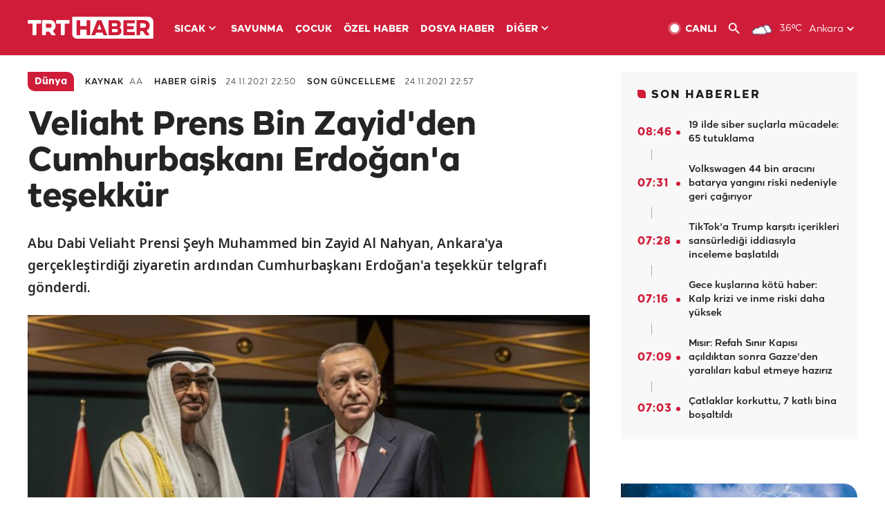

--- FILE ---
content_type: text/html; charset=UTF-8
request_url: https://www.trthaber.com/haber/dunya/veliaht-prens-bin-zayidden-cumhurbaskani-erdogana-tesekkur-629542.html
body_size: 15379
content:
<!DOCTYPE html>
<html lang="tr" prefix="og: http://ogp.me/ns#" class="" >
<head>
<meta http-equiv="Content-Type" content="text/html; charset=utf-8" />
<meta property="fb:pages" content="127630700588623" />
<title>Veliaht Prens Bin Zayid'den Cumhurbaşkanı Erdoğan'a teşekkür - Son Dakika Haberleri</title>
<meta name="description" content="Abu Dabi Veliaht Prensi Şeyh Muhammed bin Zayid Al Nahyan, Ankara&#039;ya gerçekleştirdiği ziyaretin ardından Cumhurbaşkanı Erdoğan&#039;a teşekkür telgrafı gönderdi." />
<link href="https://trthaberstatic.cdn.wp.trt.com.tr/static/favicon.ico" rel="shortcut icon" type="image/x-icon" />
<link rel="apple-touch-icon" sizes="57x57" href="https://trthaberstatic.cdn.wp.trt.com.tr/static/images/trt-haber-kare-logo-57x57.png">
<link rel="apple-touch-icon" sizes="60x60" href="https://trthaberstatic.cdn.wp.trt.com.tr/static/images/trt-haber-kare-logo-60x60.png">
<link rel="apple-touch-icon" sizes="72x72" href="https://trthaberstatic.cdn.wp.trt.com.tr/static/images/trt-haber-kare-logo-72x72.png">
<link rel="apple-touch-icon" sizes="76x76" href="https://trthaberstatic.cdn.wp.trt.com.tr/static/images/trt-haber-kare-logo-76x76.png">
<link rel="apple-touch-icon" sizes="114x114" href="https://trthaberstatic.cdn.wp.trt.com.tr/static/images/trt-haber-kare-logo-114x114.png">
<link rel="apple-touch-icon" sizes="120x120" href="https://trthaberstatic.cdn.wp.trt.com.tr/static/images/trt-haber-kare-logo-120x120.png">
<link rel="apple-touch-icon" sizes="144x144" href="https://trthaberstatic.cdn.wp.trt.com.tr/static/images/trt-haber-kare-logo-144x144.png">
<link rel="apple-touch-icon" sizes="152x152" href="https://trthaberstatic.cdn.wp.trt.com.tr/static/images/trt-haber-kare-logo-152x152.png">
<link rel="apple-touch-icon" sizes="180x180" href="https://trthaberstatic.cdn.wp.trt.com.tr/static/images/trt-haber-kare-logo-180x180.png">
<link rel="icon" type="image/png" href="https://trthaberstatic.cdn.wp.trt.com.tr/static/images/trt-haber-kare-logo-144x144.png" sizes="144x144">
<link rel="icon" type="image/png" href="https://trthaberstatic.cdn.wp.trt.com.tr/static/images/trt-haber-kare-logo-192x192.png" sizes="192x192">
<meta name="msapplication-square70x70logo" content="https://trthaberstatic.cdn.wp.trt.com.tr/static/images/trt-haber-kare-logo-70x70.png">
<meta name="msapplication-square150x150logo" content="https://trthaberstatic.cdn.wp.trt.com.tr/static/images/trt-haber-kare-logo-150x150.png">
<meta name="msapplication-wide310x150logo" content="https://trthaberstatic.cdn.wp.trt.com.tr/static/images/trt-haber-logo-310x150.png">
<meta name="msapplication-square310x310logo" content="https://trthaberstatic.cdn.wp.trt.com.tr/static/images/trt-haber-kare-logo-310x310.png">
<meta property="og:title" content="Veliaht Prens Bin Zayid'den Cumhurbaşkanı Erdoğan'a teşekkür" />
<meta property="og:description" content="Abu Dabi Veliaht Prensi Şeyh Muhammed bin Zayid Al Nahyan, Ankara&#039;ya gerçekleştirdiği ziyaretin ardından Cumhurbaşkanı Erdoğan&#039;a teşekkür telgrafı gönderdi." />
<link rel="image_src" type="image/jpeg" href="https://trthaberstatic.cdn.wp.trt.com.tr/resimler/1704000/zayid-al-nahyan-ve-recep-tayyip-erdogan-aa-1705669.jpg" />
<link rel="thumbnail" type="image/jpeg" href="https://trthaberstatic.cdn.wp.trt.com.tr/resimler/1704000/zayid-al-nahyan-ve-recep-tayyip-erdogan-aa-1705669.jpg" />
<meta property="og:image" content="https://trthaberstatic.cdn.wp.trt.com.tr/resimler/1704000/zayid-al-nahyan-ve-recep-tayyip-erdogan-aa-1705669.jpg" />
<meta name="viewport" content="width=device-width, initial-scale=1.0, shrink-to-fit=no">
<base href="https://www.trthaber.com/" />
<link rel="canonical" href="https://www.trthaber.com/haber/dunya/veliaht-prens-bin-zayidden-cumhurbaskani-erdogana-tesekkur-629542.html"/>
<meta name="google-play-app" content="app-id=com.TRT.TrtHaber">
<meta name="application-name" content="TRT Haber">
<meta name="apple-itunes-app" content="app-id=509983402,app-argument=https://apps.apple.com/tr/app/trt-haber/id509983402">
<meta name="apple-mobile-web-app-title" content="TRT Haber">
<meta name="robots" content="max-image-preview:large">
<meta name="p:domain_verify" content="d84e2d14ad1b4fe58877beb901e5cdcc"/>
<meta name="p:domain_verify" content="a071267efb21000e62681b430866dd61"/>
<meta http-equiv="Accept-CH" content="DPR, Viewport-Width">
<meta name="twitter:card" content="summary_large_image">
<meta name="twitter:site" content="@trthaber">
<meta name="twitter:url" content="https://www.trthaber.com/haber/dunya/veliaht-prens-bin-zayidden-cumhurbaskani-erdogana-tesekkur-629542.html">
<meta name="twitter:title" content="Veliaht Prens Bin Zayid&#039;den Cumhurbaşkanı Erdoğan&#039;a teşekkür">
<meta name="twitter:description" content="Abu Dabi Veliaht Prensi Şeyh Muhammed bin Zayid Al Nahyan, Ankara&#039;ya gerçekleştirdiği ziyaretin ardından Cumhurbaşkanı Erdoğan&#039;a teşekkür telgrafı gönderdi.">
<meta name="twitter:image" content="https://trthaberstatic.cdn.wp.trt.com.tr/resimler/1704000/zayid-al-nahyan-ve-recep-tayyip-erdogan-aa-1705669.jpg">
<meta property="og:url" content="https://www.trthaber.com/haber/dunya/veliaht-prens-bin-zayidden-cumhurbaskani-erdogana-tesekkur-629542.html">
<meta property="og:type" content="article">
<link rel="stylesheet" type="text/css" href="https://trthaberstatic.cdn.wp.trt.com.tr/static/bootstrap-4.5.0/css/bootstrap.min.css?v=594" />
<link rel="stylesheet" type="text/css" href="https://trthaberstatic.cdn.wp.trt.com.tr/static/css/styles.min.css?v=594" />
<link rel="stylesheet" type="text/css" media="screen and (max-width: 576px)" href="https://trthaberstatic.cdn.wp.trt.com.tr/static/css/style-576.min.css?v=594" />
<link rel="stylesheet" type="text/css" media="screen and (min-width: 576.1px) and (max-width: 768px)" href="https://trthaberstatic.cdn.wp.trt.com.tr/static/css/style-576-768.min.css?v=594" />
<link rel="stylesheet" type="text/css" media="screen and (min-width: 576.1px) and (max-width: 1040px)" href="https://trthaberstatic.cdn.wp.trt.com.tr/static/css/style-576-1040.min.css?v=594" />
<link rel="stylesheet" type="text/css" media="screen and (min-width: 768.1px) and (max-width: 1040px)" href="https://trthaberstatic.cdn.wp.trt.com.tr/static/css/style-768-1040.min.css?v=594" />
<link rel="stylesheet" type="text/css" media="screen and (min-width: 1040.1px) and (max-width: 1270px)" href="https://trthaberstatic.cdn.wp.trt.com.tr/static/css/style-1040-1270.min.css?v=594" />
<link rel="stylesheet" type="text/css" media="screen and (min-width: 1270.1px) and (max-width: 1470px)" href="https://trthaberstatic.cdn.wp.trt.com.tr/static/css/style-1270-1470.min.css?v=594" />
<link rel="stylesheet" type="text/css" media="screen and (min-width: 1470.1px)" href="https://trthaberstatic.cdn.wp.trt.com.tr/static/css/style-1470.min.css?v=594" />
<script src="https://trthaberstatic.cdn.wp.trt.com.tr/static/plugins/jquery-3.5.1.min.js" type="text/javascript"></script>
<script src="https://cdn.pr.trt.com.tr/static/js/player/player.1.0.165.js" type="text/javascript"></script>
<script type="application/ld+json">
{ 
    "@context" : "http://schema.org",
    "@type" : "Organization",
    "name": "TRT Haber",
    "legalName" : "TRT Haber",
    "url" : "https://www.trthaber.com/",
    "logo": "https://ddei5-0-ctp.trendmicro.com:443/wis/clicktime/v1/query?url=https%3a%2f%2ftrthaberstatic.cdn.wp.trt.com.tr%2fstatic%2fimages%2fnew%2dlogo%2dblack.svg&umid=E8A677EA-ED09-3805-ABEF-1B1D33D2D974&auth=09795f0ed076112d1bf566299a10d0ae0d737571-04d353ff70c12088bbfc6c35c986ccbf450c25f3",
    "foundingDate": "2010",
    "address": {
        "@type": "PostalAddress",
        "streetAddress": "TRT Genel Müdürlüğü, Turan Güneş Bulvarı 06550 Oran, Ankara",
        "addressLocality": "Oran",
        "addressRegion": "ANKARA",
        "postalCode": "06550",
        "addressCountry": "TR"
    },
    "contactPoint" : [
        {
            "@type" : "ContactPoint",
            "telephone" : "+90-4440878",
            "contactType" : "customer support",
            "email": "trthaber@trthaber.com",
            "areaServed" : "TR",
            "availableLanguage" : ["Turkish"]
        },
        {
            "@type" : "ContactPoint",
            "telephone" : "+90-4440878",
            "contactType" : "technical support",
            "email": "trthaber@trthaber.com",
            "areaServed" : "TR",
            "availableLanguage" : ["Turkish"]
        },
        {
            "@type" : "ContactPoint",
            "telephone" : "+90-4440878",
            "email": "trthaber@trthaber.com",
            "contactType" : "sales",
            "areaServed" : "TR",
            "availableLanguage" : ["Turkish"]
        }
    ],
    "sameAs": [
        "https://www.facebook.com/trthaber",
        "https://twitter.com/trthaber",
        "https://www.youtube.com/user/trthaber"
    ]
}
</script>
<script type="application/ld+json" id="breadcrumbStructuredData">
{
  "@context": "https://schema.org",
  "@type": "BreadcrumbList",
  "itemListElement": [
      { "@type": "ListItem", "position": 1, "name": "Haberler", "item": "https://www.trthaber.com/" },{ "@type": "ListItem", "position": 2, "name": "Dünya", "item": "https://www.trthaber.com/haber/dunya/" },{ "@type": "ListItem", "position": 3, "name": "Veliaht Prens Bin Zayid&#039;den Cumhurbaşkanı Erdoğan&#039;a teşekkür", "item": "https://www.trthaber.com/haber/dunya/veliaht-prens-bin-zayidden-cumhurbaskani-erdogana-tesekkur-629542.html" }
  ]
}
</script>
<script type="application/ld+json" id="newsStructuredData">
{
    "@context": "http://schema.org",
    "@type": "NewsArticle",
    "articleSection": "Dünya",
    "mainEntityOfPage": {
        "@type": "WebPage",
        "@id": "https://www.trthaber.com/haber/dunya/veliaht-prens-bin-zayidden-cumhurbaskani-erdogana-tesekkur-629542.html"
    },
    "headline": "Veliaht Prens Bin Zayid&#039;den Cumhurbaşkanı Erdoğan&#039;a teşekkür",
    "description": "Abu Dabi Veliaht Prensi Şeyh Muhammed bin Zayid Al Nahyan, Ankara&#039;ya gerçekleştirdiği ziyaretin ardından Cumhurbaşkanı Erdoğan&#039;a teşekkür telgrafı gönderdi.",
    "keywords":["Recep Tayyip Erdoğan","BAE","bae yatırım","birleşik arap emirlikleri"],
    "image": {
        "@type": "ImageObject",
        "url": "https://trthaberstatic.cdn.wp.trt.com.tr/resimler/1704000/zayid-al-nahyan-ve-recep-tayyip-erdogan-aa-1705669.jpg",
        "height": "1280",
        "width": "720"
    },
    "datePublished": "2021-11-24 22:50:00+03:00",
    "dateModified": "2021-11-24 22:57:58+03:00",
    "author": {
        "@type": "Organization",
        "name": "TRT Haber"
    },
    "publisher": {
        "@type": "Organization",
        "name": "TRT Haber",
        "logo": {
            "@type": "ImageObject",
            "width": "436",
            "height": "84",
            "url": "https://trthaberstatic.cdn.wp.trt.com.tr/static/images/trthaber-organization-logo.png"
        }
    }
}
</script>
<!-- Global site tag (gtag.js) - Google Analytics -->
            <script async src="https://www.googletagmanager.com/gtag/js?id=UA-26291030-5"></script>
            <script>
              window.dataLayer = window.dataLayer || [];
              function gtag(){dataLayer.push(arguments);}
              gtag('js', new Date());
            
              gtag('config', 'UA-26291030-5');
            </script>
        <!-- Google Tag Manager -->
            <script>(function(w,d,s,l,i){w[l]=w[l]||[];w[l].push({'gtm.start':
            new Date().getTime(),event:'gtm.js'});var f=d.getElementsByTagName(s)[0],
            j=d.createElement(s),dl=l!='dataLayer'?'&l='+l:'';j.async=true;j.src=
            'https://www.googletagmanager.com/gtm.js?id='+i+dl;f.parentNode.insertBefore(j,f);
            })(window,document,'script','dataLayer','GTM-PCCBKS9');</script>
            <!-- End Google Tag Manager --></head>
<body>
<!-- Google Tag Manager (noscript) -->
            <noscript><iframe src="https://www.googletagmanager.com/ns.html?id=GTM-PCCBKS9"
            height="0" width="0" style="display:none;visibility:hidden"></iframe></noscript>
            <!-- End Google Tag Manager (noscript) -->        <div class="masthead-ads-container">
            <div class="masthead-ads-wrapper">
                <!-- /112281457/trthaber_970x250_passback -->
<div id='div-gpt-ad-1549658900112-0' style='width:970px; height:250px; margin: 0 auto;'>
</div>            </div>
        </div>
        <!-- HEADER START -->
<div class="header">
        <div class="top-menu-container">
        <div class="mega-menu-button"></div>
        <div class="top-menu-wrapper">
            <a href="https://www.trthaber.com/" target="_self">
                <img class="logo" src="https://trthaberstatic.cdn.wp.trt.com.tr/static/images/logo.svg" width="183" height="32" title="Son Dakika Haberler" alt="Son Dakika Haberler" />
            </a>

                            <!--<img src="https://trthaberstatic.cdn.wp.trt.com.tr/static/images/siyah-kurdele.png" width="21" height="32" class="header-special-icon" />-->
            
                        <ul class="top-menu-left">
                                        <li class="sub">
                            <a href="javascript:void(0);" title="SICAK">
                                SICAK                                <i class="arrow"></i>
                            </a>
                            <ul class="menu-dropdown vertical-scroll one-column left-align">
                                                                    <li>
                                        <a href="https://www.trthaber.com/haber/gundem/" title="GÜNDEM" target="_blank">
                                            GÜNDEM                                        </a>
                                    </li>
                                                                    <li>
                                        <a href="https://www.trthaber.com/haber/turkiye/" title="TÜRKİYE" target="_blank">
                                            TÜRKİYE                                        </a>
                                    </li>
                                                                    <li>
                                        <a href="https://www.trthaber.com/haber/dunya/" title="DÜNYA" target="_blank">
                                            DÜNYA                                        </a>
                                    </li>
                                                                    <li>
                                        <a href="https://www.trthaber.com/haber/turk-dunyasi/" title="TÜRK DÜNYASI" target="_blank">
                                            TÜRK DÜNYASI                                        </a>
                                    </li>
                                                                    <li>
                                        <a href="https://www.trthaber.com/haber/ekonomi/" title="EKONOMİ" target="_blank">
                                            EKONOMİ                                        </a>
                                    </li>
                                                                    <li>
                                        <a href="https://www.trthaber.com/spor/" title="SPOR" target="_blank">
                                            SPOR                                        </a>
                                    </li>
                                                            </ul>
                        </li>
                                                <li >
                            <a href="https://www.trthaber.com/haber/savunma/" title="SAVUNMA" target="_blank">
                                SAVUNMA                            </a>
                        </li>
                                                <li >
                            <a href="https://www.trthaber.com/haber/cocuk/" title="ÇOCUK" target="_blank">
                                ÇOCUK                            </a>
                        </li>
                                                <li >
                            <a href="https://www.trthaber.com/ozel-haberler/" title="ÖZEL HABER" target="_blank">
                                ÖZEL HABER                            </a>
                        </li>
                                                <li >
                            <a href="https://www.trthaber.com/dosya-haberler/" title="DOSYA HABER" target="_blank">
                                DOSYA HABER                            </a>
                        </li>
                                                <li class="sub">
                            <a href="javascript:void(0);" title="DİĞER">
                                DİĞER                                <i class="arrow"></i>
                            </a>
                            <ul class="menu-dropdown vertical-scroll right-align">
                                                                    <li>
                                        <a href="https://www.trthaber.com/son-dakika-haberleri" title="SON HABERLER" target="_blank">
                                            SON HABERLER                                        </a>
                                    </li>
                                                                    <li>
                                        <a href="https://www.trthaber.com/tum-mansetler.html" title="TÜM MANŞETLER" target="_blank">
                                            TÜM MANŞETLER                                        </a>
                                    </li>
                                                                    <li>
                                        <a href="https://www.trthaber.com/fotograf-galerileri.html" title="FOTO FOKUS" target="_blank">
                                            FOTO FOKUS                                        </a>
                                    </li>
                                                                    <li>
                                        <a href="https://www.trthaber.com/haber/dunya-disi/" title="DÜNYA DIŞI" target="_blank">
                                            DÜNYA DIŞI                                        </a>
                                    </li>
                                                                    <li>
                                        <a href="https://www.trthaber.com/video-galerileri.html" title="VİDEO GALERİ" target="_blank">
                                            VİDEO GALERİ                                        </a>
                                    </li>
                                                                    <li>
                                        <a href="https://www.trthaber.com/haber/kultur-sanat/" title="KÜLTÜR-SANAT" target="_blank">
                                            KÜLTÜR-SANAT                                        </a>
                                    </li>
                                                                    <li>
                                        <a href="https://www.trthaber.com/dosya-haberler/" title="DOSYA HABER" target="_blank">
                                            DOSYA HABER                                        </a>
                                    </li>
                                                                    <li>
                                        <a href="https://www.trthaber.com/haber/yasam/" title="YAŞAM" target="_blank">
                                            YAŞAM                                        </a>
                                    </li>
                                                                    <li>
                                        <a href="https://www.trthaber.com/haber/saglik/" title="SAĞLIK" target="_blank">
                                            SAĞLIK                                        </a>
                                    </li>
                                                                    <li>
                                        <a href="https://www.trthaber.com/gezi/" title="GEZİ" target="_blank">
                                            GEZİ                                        </a>
                                    </li>
                                                                    <li>
                                        <a href="https://www.trthaber.com/haber/bilim-teknoloji/" title="TEKNOLOJİ" target="_blank">
                                            TEKNOLOJİ                                        </a>
                                    </li>
                                                                    <li>
                                        <a href="https://www.trthaber.com/haber/cevre/" title="ÇEVRE" target="_blank">
                                            ÇEVRE                                        </a>
                                    </li>
                                                                    <li>
                                        <a href="https://www.trthaber.com/haber/egitim/" title="EĞİTİM" target="_blank">
                                            EĞİTİM                                        </a>
                                    </li>
                                                                    <li>
                                        <a href="https://www.trthaber.com/haber/guncel/" title="GÜNCEL" target="_blank">
                                            GÜNCEL                                        </a>
                                    </li>
                                                                    <li>
                                        <a href="https://www.trthaber.com/haber/cocuk/" title="ÇOCUK" target="_blank">
                                            ÇOCUK                                        </a>
                                    </li>
                                                                    <li>
                                        <a href="https://www.trthaber.com/podcast.html" title="PODCAST" target="_blank">
                                            PODCAST                                        </a>
                                    </li>
                                                                    <li>
                                        <a href="https://www.trthaber.com/hava-durumu.html" title="HAVA DURUMU" target="_blank">
                                            HAVA DURUMU                                        </a>
                                    </li>
                                                                    <li>
                                        <a href="https://www.trthaber.com/trtden-haberler/" title="TRT'DEN HABERLER" target="_blank">
                                            TRT'DEN HABERLER                                        </a>
                                    </li>
                                                                    <li>
                                        <a href="/meteo-uyari/turkiye/bugun" title="HAVA UYARILARI" target="_blank">
                                            HAVA UYARILARI                                        </a>
                                    </li>
                                                                    <li>
                                        <a href="https://www.trthaber.com/trt-akademi/" title="TRT AKADEMİ" target="_blank">
                                            TRT AKADEMİ                                        </a>
                                    </li>
                                                                    <li>
                                        <a href="https://www.trthaber.com/programlar/" title="PROGRAMLAR" target="_blank">
                                            PROGRAMLAR                                        </a>
                                    </li>
                                                                    <li>
                                        <a href="https://www.trthaber.com/haber/trt-arsiv/" title="TRT ARŞİV" target="_blank">
                                            TRT ARŞİV                                        </a>
                                    </li>
                                                            </ul>
                        </li>
                                    </ul>
                        <div class="top-menu-weather-container">
                                <a href="https://www.trthaber.com/ankara-hava-durumu.html" class="site-url">
                    <img src="https://trthaberstatic.cdn.wp.trt.com.tr/static/images/weather-icons/3.png" class="icon" width="30" height="30" alt="Çok Bulutlu" id="headerWeatherIcon" />
                </a>
                                                <a href="https://www.trthaber.com/ankara-hava-durumu.html" class="site-url">
                    <span class="temp" id="headerWeatherTemp">3.6ºC</span>
                </a>
                                                <span class="city-wrapper">
                    <a href="https://www.trthaber.com/ankara-hava-durumu.html" class="site-url">
                        <span id="headerWeatherCity">Ankara</span>
                    </a>
                    <img src="https://trthaberstatic.cdn.wp.trt.com.tr/static/images/top-menu-weather-down-arrow.svg" id="topMenuWeatherArrow" class="arrow" width="20" height="20"  />
                </span>
                                                <ul id="headerWeatherCityList" class="city-list vertical-scroll">
                                            <li data-val="adana">Adana</li>
                                            <li data-val="adiyaman">Adıyaman</li>
                                            <li data-val="afyonkarahisar">Afyonkarahisar</li>
                                            <li data-val="agri">Ağrı</li>
                                            <li data-val="aksaray">Aksaray</li>
                                            <li data-val="amasya">Amasya</li>
                                            <li data-val="ankara">Ankara</li>
                                            <li data-val="antalya">Antalya</li>
                                            <li data-val="ardahan">Ardahan</li>
                                            <li data-val="artvin">Artvin</li>
                                            <li data-val="aydin">Aydın</li>
                                            <li data-val="balikesir">Balıkesir</li>
                                            <li data-val="bartin">Bartın</li>
                                            <li data-val="batman">Batman</li>
                                            <li data-val="bayburt">Bayburt</li>
                                            <li data-val="bilecik">Bilecik</li>
                                            <li data-val="bingol">Bingöl</li>
                                            <li data-val="bitlis">Bitlis</li>
                                            <li data-val="bolu">Bolu</li>
                                            <li data-val="burdur">Burdur</li>
                                            <li data-val="bursa">Bursa</li>
                                            <li data-val="canakkale">Çanakkale</li>
                                            <li data-val="cankiri">Çankırı</li>
                                            <li data-val="corum">Çorum</li>
                                            <li data-val="denizli">Denizli</li>
                                            <li data-val="diyarbakir">Diyarbakır</li>
                                            <li data-val="duzce">Düzce</li>
                                            <li data-val="edirne">Edirne</li>
                                            <li data-val="elazig">Elazığ</li>
                                            <li data-val="erzincan">Erzincan</li>
                                            <li data-val="erzurum">Erzurum</li>
                                            <li data-val="eskisehir">Eskişehir</li>
                                            <li data-val="gaziantep">Gaziantep</li>
                                            <li data-val="giresun">Giresun</li>
                                            <li data-val="gumushane">Gümüşhane</li>
                                            <li data-val="hakkari">Hakkari</li>
                                            <li data-val="hatay">Hatay</li>
                                            <li data-val="igdir">Iğdır</li>
                                            <li data-val="isparta">Isparta</li>
                                            <li data-val="istanbul">İstanbul</li>
                                            <li data-val="izmir">İzmir</li>
                                            <li data-val="kahramanmaras">Kahramanmaraş</li>
                                            <li data-val="karabuk">Karabük</li>
                                            <li data-val="karaman">Karaman</li>
                                            <li data-val="kars">Kars</li>
                                            <li data-val="kastamonu">Kastamonu</li>
                                            <li data-val="kayseri">Kayseri</li>
                                            <li data-val="kirikkale">Kırıkkale</li>
                                            <li data-val="kirklareli">Kırklareli</li>
                                            <li data-val="kirsehir">Kırşehir</li>
                                            <li data-val="kilis">Kilis</li>
                                            <li data-val="kocaeli">Kocaeli</li>
                                            <li data-val="konya">Konya</li>
                                            <li data-val="kutahya">Kütahya</li>
                                            <li data-val="malatya">Malatya</li>
                                            <li data-val="manisa">Manisa</li>
                                            <li data-val="mardin">Mardin</li>
                                            <li data-val="mersin">Mersin</li>
                                            <li data-val="mugla">Muğla</li>
                                            <li data-val="mus">Muş</li>
                                            <li data-val="nevsehir">Nevşehir</li>
                                            <li data-val="nigde">Niğde</li>
                                            <li data-val="ordu">Ordu</li>
                                            <li data-val="osmaniye">Osmaniye</li>
                                            <li data-val="rize">Rize</li>
                                            <li data-val="sakarya">Sakarya</li>
                                            <li data-val="samsun">Samsun</li>
                                            <li data-val="siirt">Siirt</li>
                                            <li data-val="sinop">Sinop</li>
                                            <li data-val="sivas">Sivas</li>
                                            <li data-val="sanliurfa">Şanlıurfa</li>
                                            <li data-val="sirnak">Şırnak</li>
                                            <li data-val="tekirdag">Tekirdağ</li>
                                            <li data-val="tokat">Tokat</li>
                                            <li data-val="trabzon">Trabzon</li>
                                            <li data-val="tunceli">Tunceli</li>
                                            <li data-val="usak">Uşak</li>
                                            <li data-val="van">Van</li>
                                            <li data-val="yalova">Yalova</li>
                                            <li data-val="yozgat">Yozgat</li>
                                            <li data-val="zonguldak">Zonguldak</li>
                                    </ul>
                            </div>
            <ul class="top-menu-right">
                <li class="top-menu-search-container" id="topMenuSearchBoxContainer">
                    <img src="https://trthaberstatic.cdn.wp.trt.com.tr/static/images/mobile-mega-menu-search-icon.svg" id="topMenuSearchIcon" width="28" height="28" />
                    <input type="hidden" name="token" id="topMenuSearchToken" value="" />
                    <input type="text" name="aranan" id="topMenuSearchInput" placeholder="Arama kelimesi" autocomplete="off">
                    <input type="button" value="" id="topMenuSearchButton" alt="Ara" title="Ara">
                </li>
                <li>
                    <a href="https://www.trthaber.com/canli-yayin-izle.html" title="Canlı TV" class="site-url">
                        <img src="https://trthaberstatic.cdn.wp.trt.com.tr/static/images/menu_live_icon.svg" width="20" height="20" alt="Canlı TV" />
                        <span class="text">CANLI</span>
                    </a>
                </li>
                <li>
                    <a href="javascript:void(0);" id="topMenuSearchUrl" title="Arama">
                        <img src="https://trthaberstatic.cdn.wp.trt.com.tr/static/images/menu_search_icon.svg" width="20" height="20" alt="Arama" />
                    </a>
                </li>
            </ul>
        </div>
    </div>

    <div class="top-menu-placeholder"></div>
    
    <div class="mobile-mega-menu-container">
        <div class="search-container" id="headerMenuSearchBoxContainer">
            <img src="https://trthaberstatic.cdn.wp.trt.com.tr/static/images/mobile-mega-menu-search-icon.svg" id="headerMenuSearchIcon" width="16" height="16" />
            <input type="hidden" name="token" id="headerMenuSearchToken" value="" />
            <input type="text" name="aranan" id="headerMenuSearchInput" placeholder="Arama kelimesi" autocomplete="off">
            <input type="button" value="" id="headerMenuSearchButton" alt="Ara" title="Ara">
        </div>

                <ul class="mobile-menu">
                                <li>
                        <a href="https://www.trthaber.com/arama.html" title="Arama" target="_self">
                            Arama                        </a>
                    </li>
                                                    <li>
                        <a href="/" title="Anasayfa" target="_self">
                            Anasayfa                        </a>
                    </li>
                                                    <li>
                        <a href="https://www.trthaber.com/haber/gundem/" title="Gündem" target="_self">
                            Gündem                        </a>
                    </li>
                                                    <li>
                        <a href="https://www.trthaber.com/haber/turkiye/" title="Türkiye" target="_self">
                            Türkiye                        </a>
                    </li>
                                                    <li>
                        <a href="https://www.trthaber.com/haber/dunya/" title="Dünya" target="_self">
                            Dünya                        </a>
                    </li>
                                                    <li>
                        <a href="https://www.trthaber.com/haber/turk-dunyasi/" title="Türk Dünyası" target="_self">
                            Türk Dünyası                        </a>
                    </li>
                                                    <li>
                        <a href="https://www.trthaber.com/haber/ekonomi/" title="Ekonomi" target="_self">
                            Ekonomi                        </a>
                    </li>
                                                    <li>
                        <a href="https://www.trthaber.com/spor/" title="Spor" target="_self">
                            Spor                        </a>
                    </li>
                                                    <li>
                        <a href="https://www.trthaber.com/haber/savunma/" title="Savunma" target="_self">
                            Savunma                        </a>
                    </li>
                                                    <li>
                        <a href="https://www.trthaber.com/haber/cocuk/" title="Çocuk" target="_self">
                            Çocuk                        </a>
                    </li>
                                                    <li>
                        <a href="https://www.trthaber.com/ozel-haberler/" title="Özel Haber" target="_self">
                            Özel Haber                        </a>
                    </li>
                                                    <li>
                        <a href="https://www.trthaber.com/infografikler/" title="İnfografik" target="_self">
                            İnfografik                        </a>
                    </li>
                                                    <li>
                        <a href="https://www.trthaber.com/haber/interaktif/" title="İnteraktif" target="_self">
                            İnteraktif                        </a>
                    </li>
                                                    <li>
                        <a href="https://www.trthaber.com/hava-durumu.html" title="Hava Durumu" target="_self">
                            Hava Durumu                        </a>
                    </li>
                                                    <li>
                        <a href="/meteo-uyari/turkiye/bugun" title="Hava Uyarıları" target="_self">
                            Hava Uyarıları                        </a>
                    </li>
                                                    <li class="sub">
                        <a href="javascript:void(0);" title="Diğer" target="_self">
                            Diğer                        </a>
                        <ul class="dropdown">
                                                            <li>
                                    <i>-</i>
                                    <a href="https://www.trthaber.com/son-dakika-haberleri" title="Son Haberler" target="_self">
                                        Son Haberler                                    </a>
                                </li>
                                                            <li>
                                    <i>-</i>
                                    <a href="https://www.trthaber.com/tum-mansetler.html" title="Tüm Manşetler" target="_self">
                                        Tüm Manşetler                                    </a>
                                </li>
                                                            <li>
                                    <i>-</i>
                                    <a href="https://www.trthaber.com/fotograf-galerileri.html" title="Foto Fokus" target="_self">
                                        Foto Fokus                                    </a>
                                </li>
                                                            <li>
                                    <i>-</i>
                                    <a href="https://www.trthaber.com/video-galerileri.html" title="Video Galeri" target="_self">
                                        Video Galeri                                    </a>
                                </li>
                                                            <li>
                                    <i>-</i>
                                    <a href="https://www.trthaber.com/dosya-haberler/" title="Dosya Haber" target="_self">
                                        Dosya Haber                                    </a>
                                </li>
                                                            <li>
                                    <i>-</i>
                                    <a href="https://www.trthaber.com/haber/saglik/" title="Sağlık" target="_self">
                                        Sağlık                                    </a>
                                </li>
                                                            <li>
                                    <i>-</i>
                                    <a href="https://www.trthaber.com/haber/yasam/" title="Yaşam" target="_self">
                                        Yaşam                                    </a>
                                </li>
                                                            <li>
                                    <i>-</i>
                                    <a href="https://www.trthaber.com/gezi/" title="Gezi" target="_self">
                                        Gezi                                    </a>
                                </li>
                                                            <li>
                                    <i>-</i>
                                    <a href="https://www.trthaber.com/haber/bilim-teknoloji/" title="Teknoloji" target="_self">
                                        Teknoloji                                    </a>
                                </li>
                                                            <li>
                                    <i>-</i>
                                    <a href="https://www.trthaber.com/haber/egitim/" title="Eğitim" target="_self">
                                        Eğitim                                    </a>
                                </li>
                                                            <li>
                                    <i>-</i>
                                    <a href="https://www.trthaber.com/haber/dunya-disi/" title="Dünya Dışı" target="_self">
                                        Dünya Dışı                                    </a>
                                </li>
                                                            <li>
                                    <i>-</i>
                                    <a href="https://www.trthaber.com/haber/kultur-sanat/" title="Kültür-Sanat" target="_self">
                                        Kültür-Sanat                                    </a>
                                </li>
                                                            <li>
                                    <i>-</i>
                                    <a href="https://www.trthaber.com/haber/cevre/" title="Çevre" target="_self">
                                        Çevre                                    </a>
                                </li>
                                                            <li>
                                    <i>-</i>
                                    <a href="https://www.trthaber.com/haber/guncel/" title="Güncel" target="_self">
                                        Güncel                                    </a>
                                </li>
                                                            <li>
                                    <i>-</i>
                                    <a href="https://www.trthaber.com/podcast.html" title="Podcast" target="_self">
                                        Podcast                                    </a>
                                </li>
                                                            <li>
                                    <i>-</i>
                                    <a href="https://www.trthaber.com/programlar/" title="Programlar" target="_self">
                                        Programlar                                    </a>
                                </li>
                                                            <li>
                                    <i>-</i>
                                    <a href="https://www.trthaber.com/trtden-haberler/" title="TRT'den Haberler" target="_self">
                                        TRT'den Haberler                                    </a>
                                </li>
                                                            <li>
                                    <i>-</i>
                                    <a href="https://www.trthaber.com/trt-akademi/" title="TRT Akademi" target="_self">
                                        TRT Akademi                                    </a>
                                </li>
                                                            <li>
                                    <i>-</i>
                                    <a href="https://www.trthaber.com/haber/trt-arsiv/" title="TRT Arşiv" target="_self">
                                        TRT Arşiv                                    </a>
                                </li>
                                                            <li>
                                    <i>-</i>
                                    <a href="https://www.trthaber.com/yayin-akisi.html" title="Yayın Akışı" target="_self">
                                        Yayın Akışı                                    </a>
                                </li>
                                                            <li>
                                    <i>-</i>
                                    <a href="https://radyo.trt.net.tr/frekanslar" title="Radyo Frekanslarımız" target="_self">
                                        Radyo Frekanslarımız                                    </a>
                                </li>
                                                            <li>
                                    <i>-</i>
                                    <a href="https://www.trthaber.com/sitene_ekle.html" title="Sitene Ekle" target="_self">
                                        Sitene Ekle                                    </a>
                                </li>
                                                            <li>
                                    <i>-</i>
                                    <a href="https://www.trthaber.com/iletisim.html" title="İletişim" target="_self">
                                        İletişim                                    </a>
                                </li>
                                                            <li>
                                    <i>-</i>
                                    <a href="https://www.trthaber.com/gizlilik-politikasi-ve-aydinlatma-metni.html" title="Gizlilik Politikası ve Aydınlatma Metni" target="_self">
                                        Gizlilik Politikası ve Aydınlatma Metni                                    </a>
                                </li>
                                                            <li>
                                    <i>-</i>
                                    <a href="https://www.trthaber.com/kullanim-sartlari.html" title="Kullanım Şartları" target="_self">
                                        Kullanım Şartları                                    </a>
                                </li>
                                                            <li>
                                    <i>-</i>
                                    <a href="https://www.trthaber.com/cerez-politikasi.html" title="Çerez Politikası" target="_self">
                                        Çerez Politikası                                    </a>
                                </li>
                                                    </ul>
                    </li>
                                        </ul>
            </div>

            <div class="mobile-masthead-ads-container">
            <!-- /112281457/TrtHaber_mobil_Masthead -->
<div id='div-gpt-ad-1550130260876-0' style='margin: 0 auto; width: max-content;'>
</div>        </div>
        </div>
<!-- HEADER END -->
    <!-- CONTENT START -->
    <div class="container">
        <div class="news-detail-container">
            <div class="left">
                <div class="news-content-container" id="newsDetail629542" data-id="629542" data-url="https://www.trthaber.com/haber/dunya/veliaht-prens-bin-zayidden-cumhurbaskani-erdogana-tesekkur-629542.html">
                    <input type="hidden" name="page_category_id" class="page-category-id" value="4">
                    <input type="hidden" name="page_category_name" class="page-category-name" value="Dünya">
                    <input type="hidden" name="page_id" class="page-id" value="629542">
                    <input type="hidden" name="page_url" class="page-url" value="https://www.trthaber.com/haber/dunya/veliaht-prens-bin-zayidden-cumhurbaskani-erdogana-tesekkur-629542.html">
                    <input type="hidden" name="page_seo_title" class="page-seo-title" value="Veliaht Prens Bin Zayid'den Cumhurbaşkanı Erdoğan'a teşekkür - Son Dakika Haberleri">
                    <input type="hidden" name="page_title" class="page-title" value="Veliaht Prens Bin Zayid'den Cumhurbaşkanı Erdoğan'a teşekkür">
                    <input type="hidden" name="page_clear_title" class="page-clear-title" value="Veliaht Prens Bin Zayid&#039;den Cumhurbaşkanı Erdoğan&#039;a teşekkür">
                    <input type="hidden" name="page_clear_description" class="page-clear-description" value="Abu Dabi Veliaht Prensi Şeyh Muhammed bin Zayid Al Nahyan, Ankara&#039;ya gerçekleştirdiği ziyaretin ardından Cumhurbaşkanı Erdoğan&#039;a teşekkür telgrafı gönderdi.">
                    <input type="hidden" name="page_clear_tag_description" class="page-clear-tag-description" value="Abu Dabi Veliaht Prensi Şeyh Muhammed bin Zayid Al Nahyan, Ankara&#039;ya gerçekleştirdiği ziyaretin ardından Cumhurbaşkanı Erdoğan&#039;a teşekkür telgrafı gönderdi.">
                    <input type="hidden" name="page_data_description" class="page-data-description" value="Abu Dabi Veliaht Prensi Şeyh Muhammed bin Zayid Al Nahyan, Ankara&#039;ya gerçekleştirdiği ziyaretin ardından Cumhurbaşkanı Erdoğan&#039;a teşekkür telgrafı gönderdi.">
                    <input type="hidden" name="page_data_keywords" class="page-data-keywords" value=""Recep Tayyip Erdoğan","BAE","bae yatırım","birleşik arap emirlikleri"">
                    <input type="hidden" name="page_data_breadcrumb_items" class="page-data-breadcrumb-items" value="{ &quot;@type&quot;: &quot;ListItem&quot;, &quot;position&quot;: 1, &quot;name&quot;: &quot;Haberler&quot;, &quot;item&quot;: &quot;https://www.trthaber.com/&quot; },{ &quot;@type&quot;: &quot;ListItem&quot;, &quot;position&quot;: 2, &quot;name&quot;: &quot;Dünya&quot;, &quot;item&quot;: &quot;https://www.trthaber.com/haber/dunya/&quot; },{ &quot;@type&quot;: &quot;ListItem&quot;, &quot;position&quot;: 3, &quot;name&quot;: &quot;Veliaht Prens Bin Zayid&amp;#039;den Cumhurbaşkanı Erdoğan&amp;#039;a teşekkür&quot;, &quot;item&quot;: &quot;https://www.trthaber.com/haber/dunya/veliaht-prens-bin-zayidden-cumhurbaskani-erdogana-tesekkur-629542.html&quot; }">
                    <input type="hidden" name="page_img_url" class="page-img-url" value="https://trthaberstatic.cdn.wp.trt.com.tr/resimler/1704000/zayid-al-nahyan-ve-recep-tayyip-erdogan-aa-1705669.jpg">
                    <input type="hidden" name="page_video_thumbnail_urls" class="page-video-thumbnail-urls" value="">
                    <input type="hidden" name="page_date" class="page-date" value="2021-11-24 22:50:00">
                    <input type="hidden" name="page_added_by_id" class="page-added-by-id" value="265">
                    <input type="hidden" name="page_added_by_name" class="page-added-by-name" value="Mutlu Çaylak">
                    <input type="hidden" name="page_edited_by_id" class="page-edited-by-id" value="265">
                    <input type="hidden" name="page_edited_by_name" class="page-edited-by-name" value="Mutlu Çaylak">
                    <input type="hidden" name="page_canonical_url" class="page-canonical-url" value="https://www.trthaber.com/haber/dunya/veliaht-prens-bin-zayidden-cumhurbaskani-erdogana-tesekkur-629542.html">
                    <input type="hidden" name="page_video_content" class="page-video-content" value="">
                    <input type="hidden" name="page_agency_ids" class="page-agency-ids" value="1,0">
                    <input type="hidden" name="page_is_special_news" class="page-is-special-news" value="0">
                    <input type="hidden" name="page_is_file_news" class="page-is-file-news" value="0">
                    <input type="hidden" name="page_date_published" class="page-date-published" value="2021-11-24 22:50:00+03:00">
                    <input type="hidden" name="page_date_modified" class="page-date-modified" value="2021-11-24 22:57:58+03:00">
                    <input type="hidden" name="page_next_news_id" class="page-next-news-id" value="629541">
                    <input type="hidden" name="page_next_news_url" class="page-next-news-url" value="haber/dunya/irandan-bae-aciklamasi-iliskilerde-yeni-bir-sayfa-acma-konusunda-anlastik-629541.html">
                    <input type="hidden" name="page_next_news_image" class="page-next-news-image" value="https://trthaberstatic.cdn.wp.trt.com.tr/resimler/1494000/iran-bayrak-reu-1495093_4.jpg">
                    <input type="hidden" name="page_next_news_title" class="page-next-news-title" value="İran'dan BAE açıklaması: İlişkilerde yeni bir sayfa açma konusunda anlaştık">

                    <div class="news-info-bar">
                        <a href="https://www.trthaber.com/haber/dunya/" title="Dünya" class="site-url">
                            <span class="category-tag">Dünya</span>
                        </a>
                        <div class="source-date-container">
                                                        <span class="source">
                                <label>KAYNAK</label>AA                            </span>
                                                                                        <span class="created-date">
                                    <label>HABER GİRİŞ</label>
                                                                            24.11.2021 22:50                                                                                                                    <time class="updated-date-content" datetime="2021-11-24 22:57">, 24.11.2021 22:57</time>
                                                                    </span>
                                                                                        <span class="updated-date">
                                    <label>SON GÜNCELLEME</label>
                                    <time datetime="2021-11-24 22:57">24.11.2021 22:57</time>
                                </span>
                                                    </div>
                    </div>

                    <h1 class="news-title">Veliaht Prens Bin Zayid'den Cumhurbaşkanı Erdoğan'a teşekkür</h1>

                    <h2 class="news-spot">Abu Dabi Veliaht Prensi Şeyh Muhammed bin Zayid Al Nahyan, Ankara'ya gerçekleştirdiği ziyaretin ardından Cumhurbaşkanı Erdoğan'a teşekkür telgrafı gönderdi.</h2>

                    
                                            <div class="news-image">
                            <picture>
                                <source data-srcset="https://trthaberstatic.cdn.wp.trt.com.tr/resimler/1704000/zayid-al-nahyan-ve-recep-tayyip-erdogan-aa-1705669_3.jpg" media="(max-width: 320px)">
                                <source data-srcset="https://trthaberstatic.cdn.wp.trt.com.tr/resimler/1704000/zayid-al-nahyan-ve-recep-tayyip-erdogan-aa-1705669_2.jpg" media="(max-width: 576px)">
                                <source data-srcset="https://trthaberstatic.cdn.wp.trt.com.tr/resimler/1704000/zayid-al-nahyan-ve-recep-tayyip-erdogan-aa-1705669_1.jpg" media="(max-width: 1470px)">
                                <source data-srcset="https://trthaberstatic.cdn.wp.trt.com.tr/resimler/1704000/zayid-al-nahyan-ve-recep-tayyip-erdogan-aa-1705669.jpg">
                                <img src="https://trthaberstatic.cdn.wp.trt.com.tr/static/images/lazyload-placeholder-1280x720.png" data-src="https://trthaberstatic.cdn.wp.trt.com.tr/resimler/1704000/zayid-al-nahyan-ve-recep-tayyip-erdogan-aa-1705669.jpg" alt="Veliaht Prens Bin Zayid'den Cumhurbaşkanı Erdoğan'a teşekkür" class="lazyload" width="1013" height="569">
                            </picture>
                                                                <div class="image-spot">
                                        [Fotoğraf: AA]
                                    </div>
                                                            </div>
                        
                    <div class="social-links-container">
                                                <ul>
                            <li><a href="https://sosyal.teknofest.app/share?text=Veliaht Prens Bin Zayid'den Cumhurbaşkanı Erdoğan'a teşekkür%0Ahttps%3A%2F%2Fwww.trthaber.com%2Fhaber%2Fdunya%2Fveliaht-prens-bin-zayidden-cumhurbaskani-erdogana-tesekkur-629542.html" class="social-share-url site-social-share-url" title="Next Sosyal Paylaş" target="_blank"><span class="nsosyal"></span></a></li>
                            <li><a href="https://www.facebook.com/sharer.php?u=https://www.trthaber.com/haber/dunya/veliaht-prens-bin-zayidden-cumhurbaskani-erdogana-tesekkur-629542.html&t=Veliaht Prens Bin Zayid'den Cumhurbaşkanı Erdoğan'a teşekkür" class="social-share-url site-social-share-url" title="Facebook Paylaş" target="_blank"><span class="facebook"></span></a></li>
                            <li><a href="https://twitter.com/intent/tweet?hashtags=trthaber&original_referer=https%3A%2F%2Fwww.trthaber.com%2Fhaber%2Fdunya%2Fveliaht-prens-bin-zayidden-cumhurbaskani-erdogana-tesekkur-629542.html&related=trthaber&text=Veliaht+Prens+Bin+Zayid%27den+Cumhurba%C5%9Fkan%C4%B1+Erdo%C4%9Fan%27a+te%C5%9Fekk%C3%BCr&url=https%3A%2F%2Fwww.trthaber.com%2Fhaber%2Fdunya%2Fveliaht-prens-bin-zayidden-cumhurbaskani-erdogana-tesekkur-629542.html&via=trthaber" class="social-share-url site-social-share-url" title="Twitter Paylaş" target="_blank"><span class="twitter"></span></a></li>
                            <li><a href="https://www.linkedin.com/shareArticle?mini=true&url=https://www.trthaber.com/haber/dunya/veliaht-prens-bin-zayidden-cumhurbaskani-erdogana-tesekkur-629542.html&title=Veliaht Prens Bin Zayid'den Cumhurbaşkanı Erdoğan'a teşekkür" class="social-share-url site-social-share-url" title="LinkedIn Paylaş" target="_blank"><span class="linkedin"></span></a></li>
                            <li><a href="https://t.me/share/url?url=https%3A%2F%2Fwww.trthaber.com%2Fhaber%2Fdunya%2Fveliaht-prens-bin-zayidden-cumhurbaskani-erdogana-tesekkur-629542.html" class="social-share-url site-social-share-url" title="Telegram Paylaş" target="_blank"><span class="telegram"></span></a></li>
                            <li><a href="whatsapp://send?text=Veliaht Prens Bin Zayid'den Cumhurbaşkanı Erdoğan'a teşekkür https%3A%2F%2Fwww.trthaber.com%2Fhaber%2Fdunya%2Fveliaht-prens-bin-zayidden-cumhurbaskani-erdogana-tesekkur-629542.html" class="social-share-url site-social-share-url" title="Whatsapp Paylaş" target="_blank" data-mobile-url="whatsapp://send?text=Veliaht Prens Bin Zayid'den Cumhurbaşkanı Erdoğan'a teşekkür https%3A%2F%2Fwww.trthaber.com%2Fhaber%2Fdunya%2Fveliaht-prens-bin-zayidden-cumhurbaskani-erdogana-tesekkur-629542.html" data-desktop-url="https://web.whatsapp.com/send?text=Veliaht Prens Bin Zayid'den Cumhurbaşkanı Erdoğan'a teşekkür - Devamını Oku: https%3A%2F%2Fwww.trthaber.com%2Fhaber%2Fdunya%2Fveliaht-prens-bin-zayidden-cumhurbaskani-erdogana-tesekkur-629542.html" data-action="share/whatsapp/share"><span class="whatsapp"></span></a></li>
                            <li><a href="mailto:?subject=TRT Haber Paylaşılan&body=Veliaht Prens Bin Zayid'den Cumhurbaşkanı Erdoğan'a teşekkür - Devamını Oku: https://www.trthaber.com/haber/dunya/veliaht-prens-bin-zayidden-cumhurbaskani-erdogana-tesekkur-629542.html" class="social-share-url site-social-share-url" title="E-Posta Paylaş" target="_blank"><span class="email"></span></a></li>
                        </ul>
                    </div>

                    <div class="news-content">
                        <p>
	Gördükleri sıcak karşılama ve misafirperverlik için Cumhurbaşkanı Recep Tayyip Erdoğan'a teşekkür eden Prens Bin Zayid, &quot;Ziyaretin kendilerine, iki ülke arasındaki ilişkileri; ortak çıkarlara hizmet edecek, iki dost halkın yararına olacak ve onların özlemlerini gerçekleştirecek şekilde güçlendirmenin yollarını görüşme fırsatı verdiğini&quot; ifade etti.</p>
<p>
	Prens Bin Zayid, Erdoğan'a sağlık ve mutluluk; Türk halkına da güvenlik, istikrar ve refahın devamlı olması yönünde temennide bulundu.</p>
<p>
	<p><img alt="Veliaht Prens Bin Zayid'den Cumhurbaşkanı Erdoğan'a teşekkür" src="/dosyalar/images/AA-26204002.jpg"  ></p></p>
<p>
	<strong>&quot;Ekonomik ilişkilerimizi güçlendirme fırsatlarına odaklanan verimli görüşmeler gerçekleştirdik&quot;</strong></p>
<p>
	Öte yandan, <a href="https://www.trthaber.com/etiket/birlesik-arap-emirlikleri/" target="_blank">Birleşik Arap Emirlikleri</a> (BAE) resmi ajansı WAM'da da, Prens Bin Zayid'in Türkiye ziyaretine ilişkin açıklaması paylaşıldı.</p>
<p>
	<div class="related-news"><a href="https://www.trthaber.com/haber/gundem/turkiye-ile-bae-arasinda-is-birligi-anlasmalari-629423.html" title="Türkiye ile BAE arasında iş birliği anlaşmaları" class="site-url"><div class="related-news-image"><img src="https://trthaberstatic.cdn.wp.trt.com.tr/resimler/1704000/zayed-al-nahyan-ve-recep-tayyip-erdogan-aa-1705595_3.jpg" alt="Türkiye ile BAE arasında iş birliği anlaşmaları" width="220" height="124"></div><div class="related-news-title">Türkiye ile BAE arasında iş birliği anlaşmaları</div></a></div></p>
<p>
	Ankara'da Cumhurbaşkanı Erdoğan'la bir araya geldiğini belirten Bin Zayid, &quot;Ekonomik ilişkilerimizi güçlendirme fırsatlarına odaklanan verimli görüşmeler gerçekleştirdik&quot; açıklamasını yaptı.</p>
<p>
	<div class="related-news"><a href="https://www.trthaber.com/haber/gundem/baeden-turkiyeye-10-milyar-dolarlik-yatirim-629490.html" title="BAE'den Türkiye'ye 10 milyar dolarlık yatırım" class="site-url"><div class="related-news-image"><img src="https://trthaberstatic.cdn.wp.trt.com.tr/resimler/1704000/turkiye-bae-bayraklari-getty-1705411_3.jpg" alt="BAE'den Türkiye'ye 10 milyar dolarlık yatırım" width="220" height="124"></div><div class="related-news-title">BAE'den Türkiye'ye 10 milyar dolarlık yatırım</div></a></div></p>
<p>
	İş birliği için yeni ve gelecek vaat eden ufuklar açmayı umduklarını belirten Bin Zayid, iki ülkenin yararına olacak karşılıklı çıkarlarını, kalkınma ve refah beklentilerini gerçekleştirecek şekilde ortak çalışmayı istediklerini söyledi.</p>
                        
                                                    <div class="news-tags">
                                <div class="title">ETİKETLER</div>
                                <div class="tags">
                                                                            <a href="https://www.trthaber.com/etiket/recep-tayyip-erdogan/" title="Recep Tayyip Erdoğan" class="site-url">Recep Tayyip Erdoğan</a>
                                                                            <a href="https://www.trthaber.com/etiket/bae/" title="BAE" class="site-url">BAE</a>
                                                                    </div>
                            </div>
                                            </div>

                                            <div class="news-detail-bottom-mobile-ads-container">
                            <!-- /112281457/trthaber_mobil_showcase -->
<div id='div-gpt-ad-1665576698858-0' style='width: max-content; min-width: 300px; min-height: 250px;'>
</div>                        </div>
                                        </div>

                                <div class="mobile-news-progress-bar-container">
                    <div class="mobile-news-progress-bar" id="mobileNewsProgressBar"></div>
                </div>
                <div class="mobile-next-news" data-id="629541">
                    <div class="mobile-next-news-header">Sıradaki Haber</div>
                    <div class="mobile-next-news-title">İran'dan BAE açıklaması: İlişkilerde yeni bir sayfa açma konusunda anlaştık</div>
                </div>
                                <div class="more-post" id="morePost" data-id="629542" data-categoryid="4">Yükleniyor lütfen bekleyiniz</div>
            </div>

            <div id="scrollPagination"></div>

            <div class="right sidebar">
                <div class="last-news-widget-container">
                    <div class="last-news-title">
                        <i></i> <a href="https://www.trthaber.com/son-dakika-haberleri" title="Son Haberler" class="site-url">SON HABERLER</a>
                    </div>

                    <div class="last-news-list-container">
                                                <div class="last-news-list">
                                                            <a href="https://www.trthaber.com/haber/gundem/19-ilde-siber-suclarla-mucadele-65-tutuklama-932869.html" title="19 ilde siber suçlarla mücadele: 65 tutuklama" class="site-url">
                                    <div class="last-news-row">
                                        <div class="news-time active">08:46</div>
                                        <i class="circle"></i>
                                        <div class="news-title">
                                            19 ilde siber suçlarla mücadele: 65 tutuklama                                        </div>
                                    </div>
                                </a>
                                                                    <div>
                                        <span class="seperator"></span>
                                    </div>
                                                                    <a href="https://www.trthaber.com/haber/dunya/volkswagen-44-bin-aracini-batarya-yangini-riski-nedeniyle-geri-cagiriyor-932868.html" title="Volkswagen 44 bin aracını batarya yangını riski nedeniyle geri çağırıyor" class="site-url">
                                    <div class="last-news-row">
                                        <div class="news-time active">07:31</div>
                                        <i class="circle"></i>
                                        <div class="news-title">
                                            Volkswagen 44 bin aracını batarya yangını riski nedeniyle geri çağırıyor                                        </div>
                                    </div>
                                </a>
                                                                    <div>
                                        <span class="seperator"></span>
                                    </div>
                                                                    <a href="https://www.trthaber.com/haber/dunya/tiktoka-trump-karsiti-icerikleri-sansurledigi-iddiasiyla-inceleme-baslatildi-932867.html" title="TikTok'a Trump karşıtı içerikleri sansürlediği iddiasıyla inceleme başlatıldı" class="site-url">
                                    <div class="last-news-row">
                                        <div class="news-time active">07:28</div>
                                        <i class="circle"></i>
                                        <div class="news-title">
                                            TikTok'a Trump karşıtı içerikleri sansürlediği iddiasıyla inceleme başlatıldı                                        </div>
                                    </div>
                                </a>
                                                                    <div>
                                        <span class="seperator"></span>
                                    </div>
                                                                    <a href="https://www.trthaber.com/haber/dunya/gece-kuslarina-kotu-haber-kalp-krizi-ve-inme-riski-daha-yuksek-932866.html" title="Gece kuşlarına kötü haber: Kalp krizi ve inme riski daha yüksek" class="site-url">
                                    <div class="last-news-row">
                                        <div class="news-time active">07:16</div>
                                        <i class="circle"></i>
                                        <div class="news-title">
                                            Gece kuşlarına kötü haber: Kalp krizi ve inme riski daha yüksek                                        </div>
                                    </div>
                                </a>
                                                                    <div>
                                        <span class="seperator"></span>
                                    </div>
                                                                    <a href="https://www.trthaber.com/haber/dunya/misir-refah-sinir-kapisi-acildiktan-sonra-gazzeden-yaralilari-kabul-etmeye-haziriz-932865.html" title="Mısır: Refah Sınır Kapısı açıldıktan sonra Gazze'den yaralıları kabul etmeye hazırız" class="site-url">
                                    <div class="last-news-row">
                                        <div class="news-time active">07:09</div>
                                        <i class="circle"></i>
                                        <div class="news-title">
                                            Mısır: Refah Sınır Kapısı açıldıktan sonra Gazze'den yaralıları kabul etmeye hazırız                                        </div>
                                    </div>
                                </a>
                                                                    <div>
                                        <span class="seperator"></span>
                                    </div>
                                                                    <a href="https://www.trthaber.com/haber/turkiye/catlaklar-korkuttu-7-katli-bina-bosaltildi-932864.html" title="Çatlaklar korkuttu, 7 katlı bina boşaltıldı" class="site-url">
                                    <div class="last-news-row">
                                        <div class="news-time active">07:03</div>
                                        <i class="circle"></i>
                                        <div class="news-title">
                                            Çatlaklar korkuttu, 7 katlı bina boşaltıldı                                        </div>
                                    </div>
                                </a>
                                                        </div>
                    </div>
                </div>


                                    <div class="sidebar-ads-container">
                        <!-- /112281457/TrtHaber_mobil_300x250 -->
<div id='div-gpt-ad-1549699531128-0' style='height:auto; width:300px;'>
</div>                    </div>
                                        <div class="sidebar-media-card">
                        <div class="image-frame">
                            <img src="https://trthaberstatic.cdn.wp.trt.com.tr/static/images/lazyload-placeholder-640x360.png" data-src="https://trthaberstatic.cdn.wp.trt.com.tr/resimler/2434000/hava-durumu-2434292_2.jpg" alt="Meteoroloji'den 20 kente &quot;fırtına ve sağanak&quot; uyarısı" class="lazyload image" width="342" height="342" />
                        </div>
                        <div class="text-frame">
                            <div class="card-title">
                                <a href="https://www.trthaber.com/foto-galeri/meteorolojiden-20-kente-firtina-ve-saganak-uyarisi/75478.html" title="Meteoroloji'den 20 kente &quot;fırtına ve sağanak&quot; uyarısı" class="site-url">
                                    Meteoroloji'den 20 kente &quot;fırtına ve sağanak&quot; uyarısı                                </a>
                            </div>
                            <div class="category-tag"><i class="photo"></i> <a href="https://www.trthaber.com/fotograf-galerileri.html" title="Foto Fokus" class="site-url">FOTO FOKUS</a></div>
                        </div>
                    </div>
                                        <div class="sidebar-media-card">
                        <div class="image-frame">
                            <img src="https://trthaberstatic.cdn.wp.trt.com.tr/static/images/lazyload-placeholder-640x360.png" data-src="https://trthaberstatic.cdn.wp.trt.com.tr/resimler/2434000/suru-iha-2434063_2.jpg" alt="Türkiye'nin otonom harp yetkinliğinde yeni eşik" class="lazyload image" width="342" height="342" />
                        </div>
                        <div class="text-frame">
                            <div class="card-title">
                                <a href="https://www.trthaber.com/videolar/turkiyenin-otonom-harp-yetkinliginde-yeni-esik-77189.html" title="Türkiye'nin otonom harp yetkinliğinde yeni eşik" class="site-url">
                                    Türkiye'nin otonom harp yetkinliğinde yeni eşik                                </a>
                            </div>
                            <div class="category-tag"><i class="video"></i> <a href="https://www.trthaber.com/video-galerileri.html" title="Video Galeri" class="site-url">VİDEO GALERİ</a></div>
                        </div>
                    </div>
                    
                <div class="sidebar-read-list-container">
                    <div class="title"><i></i> OKUMA LİSTESİ</div>

                    <ul class="read-list-news-list">

                        <li class="standard-left-thumb-card" data-id="629542">
                            <div class="image-frame">
                                <a href="https://www.trthaber.com/haber/dunya/veliaht-prens-bin-zayidden-cumhurbaskani-erdogana-tesekkur-629542.html" title="Veliaht Prens Bin Zayid'den Cumhurbaşkanı Erdoğan'a teşekkür" class="site-url">
                                    <img src="https://trthaberstatic.cdn.wp.trt.com.tr/resimler/1704000/zayid-al-nahyan-ve-recep-tayyip-erdogan-aa-1705669_4.jpg" alt="Veliaht Prens Bin Zayid'den Cumhurbaşkanı Erdoğan'a teşekkür" class="image" />
                                </a>
                            </div>
                            <div class="text-frame">
                                <div class="title">
                                    <a href="https://www.trthaber.com/haber/dunya/veliaht-prens-bin-zayidden-cumhurbaskani-erdogana-tesekkur-629542.html" title="Veliaht Prens Bin Zayid'den Cumhurbaşkanı Erdoğan'a teşekkür" class="site-url">
                                        Veliaht Prens Bin Zayid'den Cumhurbaşkanı Erdoğan'a teşekkür                                    </a>
                                </div>
                            </div>
                        </li><!--onclick="window.scrollTo(0,$('#newsDetail').offset().top - 32); return false;"-->

                        <div class="read-list-progress-bar-container">
                            <div class="read-list-progress-bar" id="readListProgressBar"></div>
                        </div>

                                                        <li class="standard-left-thumb-card" data-id="629541">
                                    <div class="image-frame">
                                        <a href="https://www.trthaber.com/haber/dunya/irandan-bae-aciklamasi-iliskilerde-yeni-bir-sayfa-acma-konusunda-anlastik-629541.html" title="İran'dan BAE açıklaması: İlişkilerde yeni bir sayfa açma konusunda anlaştık" class="site-url">
                                            <img src="https://trthaberstatic.cdn.wp.trt.com.tr/resimler/1494000/iran-bayrak-reu-1495093_4.jpg" alt="İran'dan BAE açıklaması: İlişkilerde yeni bir sayfa açma konusunda anlaştık" class="image" />
                                        </a>
                                    </div>
                                    <div class="text-frame">
                                        <div class="title">
                                            <a href="https://www.trthaber.com/haber/dunya/irandan-bae-aciklamasi-iliskilerde-yeni-bir-sayfa-acma-konusunda-anlastik-629541.html" title="İran'dan BAE açıklaması: İlişkilerde yeni bir sayfa açma konusunda anlaştık" class="site-url">
                                                İran'dan BAE açıklaması: İlişkilerde yeni bir sayfa açma konusunda anlaştık                                            </a>
                                        </div>
                                    </div>
                                </li>
                                                                <li class="standard-left-thumb-card" data-id="629538">
                                    <div class="image-frame">
                                        <a href="https://www.trthaber.com/haber/dunya/micotakisten-ucuncu-doz-zorunlulugu-onerisi-629538.html" title="Miçotakis'ten 'üçüncü doz zorunluluğu' önerisi" class="site-url">
                                            <img src="https://trthaberstatic.cdn.wp.trt.com.tr/resimler/1614000/koronavirus-asisi-aa-1614308_4.jpg" alt="Miçotakis'ten 'üçüncü doz zorunluluğu' önerisi" class="image" />
                                        </a>
                                    </div>
                                    <div class="text-frame">
                                        <div class="title">
                                            <a href="https://www.trthaber.com/haber/dunya/micotakisten-ucuncu-doz-zorunlulugu-onerisi-629538.html" title="Miçotakis'ten 'üçüncü doz zorunluluğu' önerisi" class="site-url">
                                                Miçotakis'ten 'üçüncü doz zorunluluğu' önerisi                                            </a>
                                        </div>
                                    </div>
                                </li>
                                                                <li class="standard-left-thumb-card" data-id="629533">
                                    <div class="image-frame">
                                        <a href="https://www.trthaber.com/haber/dunya/sivil-yahudi-isgalciler-filistinlilerin-araclarina-saldirdi-3-yarali-629533.html" title="Sivil Yahudi işgalciler Filistinlilerin araçlarına saldırdı: 3 yaralı" class="site-url">
                                            <img src="https://trthaberstatic.cdn.wp.trt.com.tr/resimler/1704000/sivil-yahudi-isgalciler-saldiri-aa-1705647_4.jpg" alt="Sivil Yahudi işgalciler Filistinlilerin araçlarına saldırdı: 3 yaralı" class="image" />
                                        </a>
                                    </div>
                                    <div class="text-frame">
                                        <div class="title">
                                            <a href="https://www.trthaber.com/haber/dunya/sivil-yahudi-isgalciler-filistinlilerin-araclarina-saldirdi-3-yarali-629533.html" title="Sivil Yahudi işgalciler Filistinlilerin araçlarına saldırdı: 3 yaralı" class="site-url">
                                                Sivil Yahudi işgalciler Filistinlilerin araçlarına saldırdı: 3 yaralı                                            </a>
                                        </div>
                                    </div>
                                </li>
                                
                    </ul>
                </div>
            </div>
        </div>
    </div>
    <!-- CONTENT END -->
    

<!-- Bootstrap core JavaScript
================================================== -->
<script src="https://trthaberstatic.cdn.wp.trt.com.tr/static/plugins/jquery.md5.js" type="text/javascript"></script>
<script src="https://trthaberstatic.cdn.wp.trt.com.tr/static/plugins/lazysizes.min.js" async=""></script>
<script type="text/javascript">
    var _defaultResimsiz = "https://trthaberstatic.cdn.wp.trt.com.tr/static/images/resimsiz/default.jpg";
    var baseUrl = "https://www.trthaber.com/";
    var pageDetailStatsUrl = "https://istatistik.trthaber.com/service/api/stats";
    var generalStatsUrl = "https://istatistik.trthaber.com/service/api/stats/all";
    var statsIpUrl = "https://istatistik.trthaber.com/service/api/get-ip-address";
</script>
<script src="https://trthaberstatic.cdn.wp.trt.com.tr/static/scripts/plugins.min.js?v=594"></script>
<script type="text/javascript">
                           var runningUrl, storagePath = "https://www.trthaber.com/";
                           var newsCategoryId = 4;
                           var newsAgencyIds = "1,0";
                           var newsId = 629542;
                           var newsTitleEncoded = "Veliaht+Prens+Bin+Zayid%27den+Cumhurba%C5%9Fkan%C4%B1+Erdo%C4%9Fan%27a+te%C5%9Fekk%C3%BCr";
                           var newsUrlEncoded = "https%3A%2F%2Fwww.trthaber.com%2Fhaber%2Fdunya%2Fveliaht-prens-bin-zayidden-cumhurbaskani-erdogana-tesekkur-629542.html";
                           var newsIsSpecialNews = 0;
                           var newsIsFileNews = 0;
                           var newsDate = "2021-11-24 22:50:00";
                           var newsAddedById = "265";
                           var newsAddedByName = "Mutlu Çaylak";
                           var newsEditedById = "265";
                           var newsEditedByName = "Mutlu Çaylak";
                       </script>
<script type="text/javascript" src="https://trthaberstatic.cdn.wp.trt.com.tr/static/scripts/news-detail-page.js?v=594"></script>
<script type="text/javascript">
                            var externalTaggedUrlAppend = "";
                            if(isMobile.any === true){
                               externalTaggedUrlAppend = "?is_external_url=true";
                            }
                            
                            $(".news-content-container .news-content .external-tagged-url").each(function( index ) {
                                $(this).attr("href", $(this).attr("href") + externalTaggedUrlAppend);
                                $(this).attr("title",$(this).text());
                            });
                        </script><script src="https://trthaberstatic.cdn.wp.trt.com.tr/static/scripts/scripts.min.js?v=594"></script>

<script type="text/javascript">
    var googletag = googletag || {};
    googletag.cmd = googletag.cmd || [];

    window.onload = function(){
        if(getCookie('cookiePolicy') != 1){
            $('.footer').after('<div class="cookie-policy-container"><div class="cookie-policy-wrapper"><div class="cookie-policy-text">Çerez politikasındaki amaçlarla sınırlı ve mevzuata uygun şekilde çerez konumlandırmaktayız. Detaylar için <a href="https://www.trthaber.com/cerez-politikasi.html" class="site-url">çerez politikamızı</a> inceleyebilirsiniz.</div><div class="accept-button">Kabul Et</div></div></div>');
        }

        $(document).on('click', '.cookie-policy-container .cookie-policy-wrapper .accept-button', function () {
            setCookie('cookiePolicy',1,30);
            $('.cookie-policy-container').remove();
        });


        var done = false;
        var script = document.createElement('script');
        script.defer = true;
        script.type = 'text/javascript';
        script.src = 'https://www.googletagservices.com/tag/js/gpt.js';
        document.getElementsByTagName('HEAD').item(0).appendChild(script);

        /*var createScript = setTimeout(
            function(){
                document.getElementsByTagName('HEAD').item(0).appendChild(script);
            }, 3000
        );*/

        script.onreadystatechange = script.onload = function(e) {
            if (!done && (!this.readyState || this.readyState == 'loaded' || this.readyState == 'complete')) {
                                    googletag.cmd.push(function() {
                        slotMasthead = googletag.defineSlot('/112281457/trthaber_970x250_passback', [970, 250], 'div-gpt-ad-1549658900112-0').addService(googletag.pubads());
                        googletag.pubads().enableSingleRequest();

                                                                        googletag.pubads().setTargeting('TrtHaber', ['\/dunya\/']);
                        
                        googletag.pubads().addEventListener('slotRenderEnded', function(event) {
                            if (event.slot.getSlotElementId() == "div-gpt-ad-1549658900112-0") {
                                if($('#div-gpt-ad-1549658900112-0 > div').html().length > 0){
                                    containsAd = true;
                                } else {
                                    containsAd = false;
                                }
                                //containsAd = !event.isEmpty;
                                mastheadScroll();
                            }
                        });

                        googletag.pubads().collapseEmptyDivs();
                        googletag.enableServices();
                    });

                    setInterval(function () {
                        $('#div-gpt-ad-1549658900112-0 > div').html('');
                        googletag.pubads().refresh([slotMasthead]);
                    }, 30000);

                    googletag.cmd.push(function() { googletag.display('div-gpt-ad-1549658900112-0'); });
                                        googletag.cmd.push(function () {
                        slotMobileMasthead = googletag.defineSlot('/112281457/TrtHaber_mobil_Masthead', [[320, 100], [320, 50]], 'div-gpt-ad-1550130260876-0').addService(googletag.pubads());
                        googletag.pubads().enableSingleRequest();
                                                                        googletag.pubads().setTargeting('TrtHaber', ['\/dunya\/']);
                                                googletag.pubads().collapseEmptyDivs();
                        googletag.enableServices();
                    });

                    setInterval(function () {
                        googletag.pubads().refresh([slotMobileMasthead]);
                    }, 30000);

                    googletag.cmd.push(function () {
                        googletag.display('div-gpt-ad-1550130260876-0');
                    });
                                    googletag.cmd.push(function() {
                    slotNewsDetailBottomMobile = googletag.defineSlot('/112281457/trthaber_mobil_showcase', [300, 250], 'div-gpt-ad-1665576698858-0').addService(googletag.pubads());
                    googletag.pubads().enableSingleRequest();
                    googletag.pubads().collapseEmptyDivs();
                    googletag.enableServices();
                });

                setInterval(function () {
                    googletag.pubads().refresh([slotNewsDetailBottomMobile]);
                }, 10000);

                googletag.cmd.push(function () {
                    googletag.display('div-gpt-ad-1665576698858-0');
                });
                                googletag.cmd.push(function() {
                    slotNewsDetailSidebar = googletag.defineSlot('/112281457/TrtHaber_mobil_300x250', [300, 250], 'div-gpt-ad-1549699531128-0').addService(googletag.pubads());
                    googletag.pubads().enableSingleRequest();
                    googletag.pubads().collapseEmptyDivs();
                    googletag.enableServices();
                });

                setInterval(function () {
                    googletag.pubads().refresh([slotNewsDetailSidebar]);
                }, 10000);

                googletag.cmd.push(function () {
                    googletag.display('div-gpt-ad-1549699531128-0');
                });
                            }
        }
    };
</script>

</body>
</html>

--- FILE ---
content_type: text/html; charset=UTF-8
request_url: https://istatistik.trthaber.com/service/api/get-ip-address
body_size: 53
content:
{"ip":"18.223.186.91"}

--- FILE ---
content_type: text/html; charset=utf-8
request_url: https://www.google.com/recaptcha/api2/aframe
body_size: 266
content:
<!DOCTYPE HTML><html><head><meta http-equiv="content-type" content="text/html; charset=UTF-8"></head><body><script nonce="QeKO-asRNaQOOQOiZJDKcw">/** Anti-fraud and anti-abuse applications only. See google.com/recaptcha */ try{var clients={'sodar':'https://pagead2.googlesyndication.com/pagead/sodar?'};window.addEventListener("message",function(a){try{if(a.source===window.parent){var b=JSON.parse(a.data);var c=clients[b['id']];if(c){var d=document.createElement('img');d.src=c+b['params']+'&rc='+(localStorage.getItem("rc::a")?sessionStorage.getItem("rc::b"):"");window.document.body.appendChild(d);sessionStorage.setItem("rc::e",parseInt(sessionStorage.getItem("rc::e")||0)+1);localStorage.setItem("rc::h",'1769665835366');}}}catch(b){}});window.parent.postMessage("_grecaptcha_ready", "*");}catch(b){}</script></body></html>

--- FILE ---
content_type: application/javascript; charset=utf-8
request_url: https://fundingchoicesmessages.google.com/f/AGSKWxWzpPpV-NjS57uedZvuwzMVUJCpt9S0k7eMcxawQMbb0jZlauL_hbI8m8hzYQKwgRmHiyE2gkT4ztwPCmKUhv1iXciP3Dz0yeuyIZ9357bibJnf1xaOQKko_gfk4YrRRWiTKbpU8v47Kb7Mta--D-t2DBol7N_9x8QhThTcRP7hcoEPiT8Fuua5jx_1/_/banner_OAS.js/728x90./randomad728x90nsfw./adgallery2.?adcontext=
body_size: -1286
content:
window['05c20965-6643-43e0-b60d-73d943d90f93'] = true;